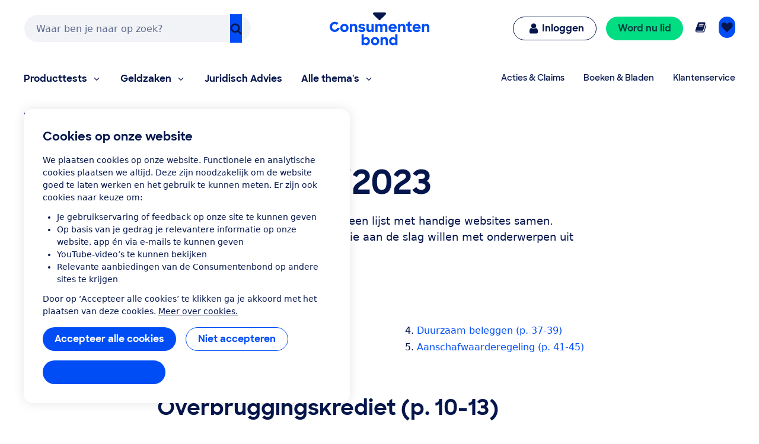

--- FILE ---
content_type: application/x-javascript;charset=utf-8
request_url: https://swa.consumentenbond.nl/id?d_visid_ver=5.5.0&d_fieldgroup=A&mcorgid=3C2215F354E783880A4C98A4%40AdobeOrg&mid=07847248586958178241404011463624646485&d_coppa=true&ts=1768866274872
body_size: -32
content:
{"mid":"07847248586958178241404011463624646485"}